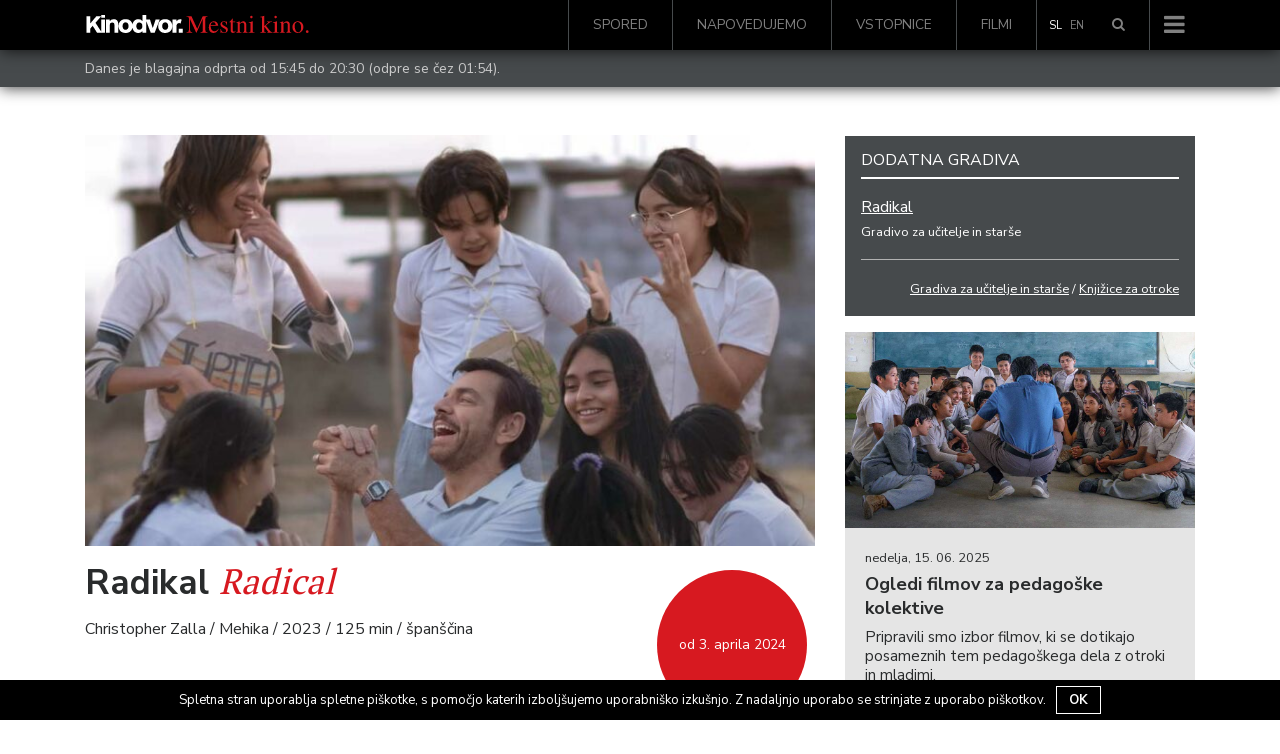

--- FILE ---
content_type: text/html; charset=UTF-8
request_url: https://www.kinodvor.org/film/radikal/?projection_highlight=011454757
body_size: 20560
content:
<!doctype html>
<html lang="sl-SI">
  <head>
  <meta charset="utf-8">
  <meta http-equiv="x-ua-compatible" content="ie=edge">
  <meta name="viewport" content="width=device-width, initial-scale=1, shrink-to-fit=no">
  <link rel="shortcut icon" href="https://www.kinodvor.org/wp-content/themes/kinodvor/dist/images/favicon_897d0e38.ico">
  <title>Radikal &#8211; Kinodvor</title>
<meta name='robots' content='max-image-preview:large' />
<link rel='dns-prefetch' href='//s.w.org' />
		<script type="text/javascript">
			window._wpemojiSettings = {"baseUrl":"https:\/\/s.w.org\/images\/core\/emoji\/13.1.0\/72x72\/","ext":".png","svgUrl":"https:\/\/s.w.org\/images\/core\/emoji\/13.1.0\/svg\/","svgExt":".svg","source":{"concatemoji":"https:\/\/www.kinodvor.org\/wp-includes\/js\/wp-emoji-release.min.js?ver=5.8.12"}};
			!function(e,a,t){var n,r,o,i=a.createElement("canvas"),p=i.getContext&&i.getContext("2d");function s(e,t){var a=String.fromCharCode;p.clearRect(0,0,i.width,i.height),p.fillText(a.apply(this,e),0,0);e=i.toDataURL();return p.clearRect(0,0,i.width,i.height),p.fillText(a.apply(this,t),0,0),e===i.toDataURL()}function c(e){var t=a.createElement("script");t.src=e,t.defer=t.type="text/javascript",a.getElementsByTagName("head")[0].appendChild(t)}for(o=Array("flag","emoji"),t.supports={everything:!0,everythingExceptFlag:!0},r=0;r<o.length;r++)t.supports[o[r]]=function(e){if(!p||!p.fillText)return!1;switch(p.textBaseline="top",p.font="600 32px Arial",e){case"flag":return s([127987,65039,8205,9895,65039],[127987,65039,8203,9895,65039])?!1:!s([55356,56826,55356,56819],[55356,56826,8203,55356,56819])&&!s([55356,57332,56128,56423,56128,56418,56128,56421,56128,56430,56128,56423,56128,56447],[55356,57332,8203,56128,56423,8203,56128,56418,8203,56128,56421,8203,56128,56430,8203,56128,56423,8203,56128,56447]);case"emoji":return!s([10084,65039,8205,55357,56613],[10084,65039,8203,55357,56613])}return!1}(o[r]),t.supports.everything=t.supports.everything&&t.supports[o[r]],"flag"!==o[r]&&(t.supports.everythingExceptFlag=t.supports.everythingExceptFlag&&t.supports[o[r]]);t.supports.everythingExceptFlag=t.supports.everythingExceptFlag&&!t.supports.flag,t.DOMReady=!1,t.readyCallback=function(){t.DOMReady=!0},t.supports.everything||(n=function(){t.readyCallback()},a.addEventListener?(a.addEventListener("DOMContentLoaded",n,!1),e.addEventListener("load",n,!1)):(e.attachEvent("onload",n),a.attachEvent("onreadystatechange",function(){"complete"===a.readyState&&t.readyCallback()})),(n=t.source||{}).concatemoji?c(n.concatemoji):n.wpemoji&&n.twemoji&&(c(n.twemoji),c(n.wpemoji)))}(window,document,window._wpemojiSettings);
		</script>
		<style type="text/css">
img.wp-smiley,
img.emoji {
	display: inline !important;
	border: none !important;
	box-shadow: none !important;
	height: 1em !important;
	width: 1em !important;
	margin: 0 .07em !important;
	vertical-align: -0.1em !important;
	background: none !important;
	padding: 0 !important;
}
</style>
	<link rel='stylesheet' id='wp-block-library-css'  href='https://www.kinodvor.org/wp-includes/css/dist/block-library/style.min.css?ver=5.8.12' type='text/css' media='all' />
<link rel='stylesheet' id='cookie-notice-front-css'  href='https://www.kinodvor.org/wp-content/plugins/cookie-notice/css/front.css?ver=5.8.12' type='text/css' media='all' />
<link rel='stylesheet' id='tablepress-default-css'  href='https://www.kinodvor.org/wp-content/plugins/tablepress/css/default.min.css?ver=1.8' type='text/css' media='all' />
<link rel='stylesheet' id='sage/main.css-css'  href='https://www.kinodvor.org/wp-content/themes/kinodvor/dist/styles/main_63a46ac1.css' type='text/css' media='all' />
<script type='text/javascript' src='https://www.kinodvor.org/wp-includes/js/jquery/jquery.min.js?ver=3.6.0' id='jquery-core-js'></script>
<script type='text/javascript' src='https://www.kinodvor.org/wp-includes/js/jquery/jquery-migrate.min.js?ver=3.3.2' id='jquery-migrate-js'></script>
<script type='text/javascript' id='cookie-notice-front-js-extra'>
/* <![CDATA[ */
var cnArgs = {"ajaxurl":"https:\/\/www.kinodvor.org\/wp-admin\/admin-ajax.php","hideEffect":"fade","onScroll":"no","onScrollOffset":"100","cookieName":"cookie_notice_accepted","cookieValue":"TRUE","cookieTime":"2592000","cookiePath":"\/","cookieDomain":""};
/* ]]> */
</script>
<script type='text/javascript' src='https://www.kinodvor.org/wp-content/plugins/cookie-notice/js/front.js?ver=1.2.37' id='cookie-notice-front-js'></script>
<link rel="https://api.w.org/" href="https://www.kinodvor.org/wp-json/" /><link rel="alternate" type="application/json" href="https://www.kinodvor.org/wp-json/wp/v2/movies/338021" /><link rel="EditURI" type="application/rsd+xml" title="RSD" href="https://www.kinodvor.org/xmlrpc.php?rsd" />
<link rel="wlwmanifest" type="application/wlwmanifest+xml" href="https://www.kinodvor.org/wp-includes/wlwmanifest.xml" /> 
<meta name="generator" content="WordPress 5.8.12" />
<link rel="canonical" href="https://www.kinodvor.org/film/radikal/" />
<link rel='shortlink' href='https://www.kinodvor.org/?p=338021' />
<link rel="alternate" type="application/json+oembed" href="https://www.kinodvor.org/wp-json/oembed/1.0/embed?url=https%3A%2F%2Fwww.kinodvor.org%2Ffilm%2Fradikal%2F" />
<link rel="alternate" type="text/xml+oembed" href="https://www.kinodvor.org/wp-json/oembed/1.0/embed?url=https%3A%2F%2Fwww.kinodvor.org%2Ffilm%2Fradikal%2F&#038;format=xml" />
<meta name="generator" content="WPML ver:3.8.4 stt:1,47;" />
<meta name="description" content="»Na svetu je toliko ljudi, ki nikoli ne dobijo priložnosti. To je zgodba o tem, kaj se zgodi, ko jo dobijo.« Film, posnet po resnični zgodbi o nekonvencionalnem mehiškem učitelju, je prejel nagrado občinstva na festivalu Sundance." /><meta property="og:type"               content="article" />
              <meta property="og:title"              content="Radikal - Kinodvor"/>
              <meta property="og:description"        content="»Na svetu je toliko ljudi, ki nikoli ne dobijo priložnosti. To je zgodba o tem, kaj se zgodi, ko jo dobijo.« Film, posnet po resnični zgodbi o nekonvencionalnem mehiškem učitelju, je prejel nagrado občinstva na festivalu Sundance." />
              <meta property="og:image"              content="https://www.kinodvor.org/wp-content/uploads/2024/03/movie_011443635_67477_1710751240.jpeg" /><meta name="twitter:card" content="summary_large_image">
              <meta name="twitter:site" content="@kinodvor">
              <meta name="twitter:creator" content="@kinodvor">
              <meta name="twitter:title" content="Radikal - Kinodvor">
              <meta name="twitter:description" content="»Na svetu je toliko ljudi, ki nikoli ne dobijo priložnosti. To je zgodba o tem, kaj se zgodi, ko jo dobijo.« Film, posnet po resnični zgodbi o nekonvencionalnem mehiškem učitelju, je prejel nagrado občinstva na festivalu Sundance.">
              <meta name="twitter:image" content="https://www.kinodvor.org/wp-content/uploads/2024/03/movie_011443635_67477_1710751240.jpeg">
  <link href="https://fonts.googleapis.com/css?family=Nunito+Sans:400,700|PT+Serif:400,700&amp;subset=latin-ext"
        rel="stylesheet" media="none" onload="if(media!='all')media='all'">

  <script>
    !function(factory){"function"==typeof define&&define.amd&&define.amd.jQuery?define(["jquery"],factory):factory("undefined"!=typeof module&&module.exports?require("jquery"):jQuery)}(function($){"use strict";function init(options){return!options||void 0!==options.allowPageScroll||void 0===options.swipe&&void 0===options.swipeStatus||(options.allowPageScroll=NONE),void 0!==options.click&&void 0===options.tap&&(options.tap=options.click),options||(options={}),options=$.extend({},$.fn.swipe.defaults,options),this.each(function(){var $this=$(this),plugin=$this.data(PLUGIN_NS);plugin||(plugin=new TouchSwipe(this,options),$this.data(PLUGIN_NS,plugin))})}function TouchSwipe(element,options){function touchStart(jqEvent){if(!(getTouchInProgress()||$(jqEvent.target).closest(options.excludedElements,$element).length>0)){var event=jqEvent.originalEvent?jqEvent.originalEvent:jqEvent;if(!event.pointerType||"mouse"!=event.pointerType||0!=options.fallbackToMouseEvents){var ret,touches=event.touches,evt=touches?touches[0]:event;return phase=PHASE_START,touches?fingerCount=touches.length:options.preventDefaultEvents!==!1&&jqEvent.preventDefault(),distance=0,direction=null,currentDirection=null,pinchDirection=null,duration=0,startTouchesDistance=0,endTouchesDistance=0,pinchZoom=1,pinchDistance=0,maximumsMap=createMaximumsData(),cancelMultiFingerRelease(),createFingerData(0,evt),!touches||fingerCount===options.fingers||options.fingers===ALL_FINGERS||hasPinches()?(startTime=getTimeStamp(),2==fingerCount&&(createFingerData(1,touches[1]),startTouchesDistance=endTouchesDistance=calculateTouchesDistance(fingerData[0].start,fingerData[1].start)),(options.swipeStatus||options.pinchStatus)&&(ret=triggerHandler(event,phase))):ret=!1,ret===!1?(phase=PHASE_CANCEL,triggerHandler(event,phase),ret):(options.hold&&(holdTimeout=setTimeout($.proxy(function(){$element.trigger("hold",[event.target]),options.hold&&(ret=options.hold.call($element,event,event.target))},this),options.longTapThreshold)),setTouchInProgress(!0),null)}}}function touchMove(jqEvent){var event=jqEvent.originalEvent?jqEvent.originalEvent:jqEvent;if(phase!==PHASE_END&&phase!==PHASE_CANCEL&&!inMultiFingerRelease()){var ret,touches=event.touches,evt=touches?touches[0]:event,currentFinger=updateFingerData(evt);if(endTime=getTimeStamp(),touches&&(fingerCount=touches.length),options.hold&&clearTimeout(holdTimeout),phase=PHASE_MOVE,2==fingerCount&&(0==startTouchesDistance?(createFingerData(1,touches[1]),startTouchesDistance=endTouchesDistance=calculateTouchesDistance(fingerData[0].start,fingerData[1].start)):(updateFingerData(touches[1]),endTouchesDistance=calculateTouchesDistance(fingerData[0].end,fingerData[1].end),pinchDirection=calculatePinchDirection(fingerData[0].end,fingerData[1].end)),pinchZoom=calculatePinchZoom(startTouchesDistance,endTouchesDistance),pinchDistance=Math.abs(startTouchesDistance-endTouchesDistance)),fingerCount===options.fingers||options.fingers===ALL_FINGERS||!touches||hasPinches()){if(direction=calculateDirection(currentFinger.start,currentFinger.end),currentDirection=calculateDirection(currentFinger.last,currentFinger.end),validateDefaultEvent(jqEvent,currentDirection),distance=calculateDistance(currentFinger.start,currentFinger.end),duration=calculateDuration(),setMaxDistance(direction,distance),ret=triggerHandler(event,phase),!options.triggerOnTouchEnd||options.triggerOnTouchLeave){var inBounds=!0;if(options.triggerOnTouchLeave){var bounds=getbounds(this);inBounds=isInBounds(currentFinger.end,bounds)}!options.triggerOnTouchEnd&&inBounds?phase=getNextPhase(PHASE_MOVE):options.triggerOnTouchLeave&&!inBounds&&(phase=getNextPhase(PHASE_END)),phase!=PHASE_CANCEL&&phase!=PHASE_END||triggerHandler(event,phase)}}else phase=PHASE_CANCEL,triggerHandler(event,phase);ret===!1&&(phase=PHASE_CANCEL,triggerHandler(event,phase))}}function touchEnd(jqEvent){var event=jqEvent.originalEvent?jqEvent.originalEvent:jqEvent,touches=event.touches;if(touches){if(touches.length&&!inMultiFingerRelease())return startMultiFingerRelease(event),!0;if(touches.length&&inMultiFingerRelease())return!0}return inMultiFingerRelease()&&(fingerCount=fingerCountAtRelease),endTime=getTimeStamp(),duration=calculateDuration(),didSwipeBackToCancel()||!validateSwipeDistance()?(phase=PHASE_CANCEL,triggerHandler(event,phase)):options.triggerOnTouchEnd||options.triggerOnTouchEnd===!1&&phase===PHASE_MOVE?(options.preventDefaultEvents!==!1&&jqEvent.cancelable!==!1&&jqEvent.preventDefault(),phase=PHASE_END,triggerHandler(event,phase)):!options.triggerOnTouchEnd&&hasTap()?(phase=PHASE_END,triggerHandlerForGesture(event,phase,TAP)):phase===PHASE_MOVE&&(phase=PHASE_CANCEL,triggerHandler(event,phase)),setTouchInProgress(!1),null}function touchCancel(){fingerCount=0,endTime=0,startTime=0,startTouchesDistance=0,endTouchesDistance=0,pinchZoom=1,cancelMultiFingerRelease(),setTouchInProgress(!1)}function touchLeave(jqEvent){var event=jqEvent.originalEvent?jqEvent.originalEvent:jqEvent;options.triggerOnTouchLeave&&(phase=getNextPhase(PHASE_END),triggerHandler(event,phase))}function removeListeners(){$element.unbind(START_EV,touchStart),$element.unbind(CANCEL_EV,touchCancel),$element.unbind(MOVE_EV,touchMove),$element.unbind(END_EV,touchEnd),LEAVE_EV&&$element.unbind(LEAVE_EV,touchLeave),setTouchInProgress(!1)}function getNextPhase(currentPhase){var nextPhase=currentPhase,validTime=validateSwipeTime(),validDistance=validateSwipeDistance(),didCancel=didSwipeBackToCancel();return!validTime||didCancel?nextPhase=PHASE_CANCEL:!validDistance||currentPhase!=PHASE_MOVE||options.triggerOnTouchEnd&&!options.triggerOnTouchLeave?!validDistance&&currentPhase==PHASE_END&&options.triggerOnTouchLeave&&(nextPhase=PHASE_CANCEL):nextPhase=PHASE_END,nextPhase}function triggerHandler(event,phase){var ret,touches=event.touches;return(didSwipe()||hasSwipes())&&(ret=triggerHandlerForGesture(event,phase,SWIPE)),(didPinch()||hasPinches())&&ret!==!1&&(ret=triggerHandlerForGesture(event,phase,PINCH)),didDoubleTap()&&ret!==!1?ret=triggerHandlerForGesture(event,phase,DOUBLE_TAP):didLongTap()&&ret!==!1?ret=triggerHandlerForGesture(event,phase,LONG_TAP):didTap()&&ret!==!1&&(ret=triggerHandlerForGesture(event,phase,TAP)),phase===PHASE_CANCEL&&touchCancel(event),phase===PHASE_END&&(touches?touches.length||touchCancel(event):touchCancel(event)),ret}function triggerHandlerForGesture(event,phase,gesture){var ret;if(gesture==SWIPE){if($element.trigger("swipeStatus",[phase,direction||null,distance||0,duration||0,fingerCount,fingerData,currentDirection]),options.swipeStatus&&(ret=options.swipeStatus.call($element,event,phase,direction||null,distance||0,duration||0,fingerCount,fingerData,currentDirection),ret===!1))return!1;if(phase==PHASE_END&&validateSwipe()){if(clearTimeout(singleTapTimeout),clearTimeout(holdTimeout),$element.trigger("swipe",[direction,distance,duration,fingerCount,fingerData,currentDirection]),options.swipe&&(ret=options.swipe.call($element,event,direction,distance,duration,fingerCount,fingerData,currentDirection),ret===!1))return!1;switch(direction){case LEFT:$element.trigger("swipeLeft",[direction,distance,duration,fingerCount,fingerData,currentDirection]),options.swipeLeft&&(ret=options.swipeLeft.call($element,event,direction,distance,duration,fingerCount,fingerData,currentDirection));break;case RIGHT:$element.trigger("swipeRight",[direction,distance,duration,fingerCount,fingerData,currentDirection]),options.swipeRight&&(ret=options.swipeRight.call($element,event,direction,distance,duration,fingerCount,fingerData,currentDirection));break;case UP:$element.trigger("swipeUp",[direction,distance,duration,fingerCount,fingerData,currentDirection]),options.swipeUp&&(ret=options.swipeUp.call($element,event,direction,distance,duration,fingerCount,fingerData,currentDirection));break;case DOWN:$element.trigger("swipeDown",[direction,distance,duration,fingerCount,fingerData,currentDirection]),options.swipeDown&&(ret=options.swipeDown.call($element,event,direction,distance,duration,fingerCount,fingerData,currentDirection))}}}if(gesture==PINCH){if($element.trigger("pinchStatus",[phase,pinchDirection||null,pinchDistance||0,duration||0,fingerCount,pinchZoom,fingerData]),options.pinchStatus&&(ret=options.pinchStatus.call($element,event,phase,pinchDirection||null,pinchDistance||0,duration||0,fingerCount,pinchZoom,fingerData),ret===!1))return!1;if(phase==PHASE_END&&validatePinch())switch(pinchDirection){case IN:$element.trigger("pinchIn",[pinchDirection||null,pinchDistance||0,duration||0,fingerCount,pinchZoom,fingerData]),options.pinchIn&&(ret=options.pinchIn.call($element,event,pinchDirection||null,pinchDistance||0,duration||0,fingerCount,pinchZoom,fingerData));break;case OUT:$element.trigger("pinchOut",[pinchDirection||null,pinchDistance||0,duration||0,fingerCount,pinchZoom,fingerData]),options.pinchOut&&(ret=options.pinchOut.call($element,event,pinchDirection||null,pinchDistance||0,duration||0,fingerCount,pinchZoom,fingerData))}}return gesture==TAP?phase!==PHASE_CANCEL&&phase!==PHASE_END||(clearTimeout(singleTapTimeout),clearTimeout(holdTimeout),hasDoubleTap()&&!inDoubleTap()?(doubleTapStartTime=getTimeStamp(),singleTapTimeout=setTimeout($.proxy(function(){doubleTapStartTime=null,$element.trigger("tap",[event.target]),options.tap&&(ret=options.tap.call($element,event,event.target))},this),options.doubleTapThreshold)):(doubleTapStartTime=null,$element.trigger("tap",[event.target]),options.tap&&(ret=options.tap.call($element,event,event.target)))):gesture==DOUBLE_TAP?phase!==PHASE_CANCEL&&phase!==PHASE_END||(clearTimeout(singleTapTimeout),clearTimeout(holdTimeout),doubleTapStartTime=null,$element.trigger("doubletap",[event.target]),options.doubleTap&&(ret=options.doubleTap.call($element,event,event.target))):gesture==LONG_TAP&&(phase!==PHASE_CANCEL&&phase!==PHASE_END||(clearTimeout(singleTapTimeout),doubleTapStartTime=null,$element.trigger("longtap",[event.target]),options.longTap&&(ret=options.longTap.call($element,event,event.target)))),ret}function validateSwipeDistance(){var valid=!0;return null!==options.threshold&&(valid=distance>=options.threshold),valid}function didSwipeBackToCancel(){var cancelled=!1;return null!==options.cancelThreshold&&null!==direction&&(cancelled=getMaxDistance(direction)-distance>=options.cancelThreshold),cancelled}function validatePinchDistance(){return null===options.pinchThreshold||pinchDistance>=options.pinchThreshold}function validateSwipeTime(){var result;return result=!options.maxTimeThreshold||!(duration>=options.maxTimeThreshold)}function validateDefaultEvent(jqEvent,direction){if(options.preventDefaultEvents!==!1)if(options.allowPageScroll===NONE)jqEvent.preventDefault();else{var auto=options.allowPageScroll===AUTO;switch(direction){case LEFT:(options.swipeLeft&&auto||!auto&&options.allowPageScroll!=HORIZONTAL)&&jqEvent.preventDefault();break;case RIGHT:(options.swipeRight&&auto||!auto&&options.allowPageScroll!=HORIZONTAL)&&jqEvent.preventDefault();break;case UP:(options.swipeUp&&auto||!auto&&options.allowPageScroll!=VERTICAL)&&jqEvent.preventDefault();break;case DOWN:(options.swipeDown&&auto||!auto&&options.allowPageScroll!=VERTICAL)&&jqEvent.preventDefault();break;case NONE:}}}function validatePinch(){var hasCorrectFingerCount=validateFingers(),hasEndPoint=validateEndPoint(),hasCorrectDistance=validatePinchDistance();return hasCorrectFingerCount&&hasEndPoint&&hasCorrectDistance}function hasPinches(){return!!(options.pinchStatus||options.pinchIn||options.pinchOut)}function didPinch(){return!(!validatePinch()||!hasPinches())}function validateSwipe(){var hasValidTime=validateSwipeTime(),hasValidDistance=validateSwipeDistance(),hasCorrectFingerCount=validateFingers(),hasEndPoint=validateEndPoint(),didCancel=didSwipeBackToCancel(),valid=!didCancel&&hasEndPoint&&hasCorrectFingerCount&&hasValidDistance&&hasValidTime;return valid}function hasSwipes(){return!!(options.swipe||options.swipeStatus||options.swipeLeft||options.swipeRight||options.swipeUp||options.swipeDown)}function didSwipe(){return!(!validateSwipe()||!hasSwipes())}function validateFingers(){return fingerCount===options.fingers||options.fingers===ALL_FINGERS||!SUPPORTS_TOUCH}function validateEndPoint(){return 0!==fingerData[0].end.x}function hasTap(){return!!options.tap}function hasDoubleTap(){return!!options.doubleTap}function hasLongTap(){return!!options.longTap}function validateDoubleTap(){if(null==doubleTapStartTime)return!1;var now=getTimeStamp();return hasDoubleTap()&&now-doubleTapStartTime<=options.doubleTapThreshold}function inDoubleTap(){return validateDoubleTap()}function validateTap(){return(1===fingerCount||!SUPPORTS_TOUCH)&&(isNaN(distance)||distance<options.threshold)}function validateLongTap(){return duration>options.longTapThreshold&&distance<DOUBLE_TAP_THRESHOLD}function didTap(){return!(!validateTap()||!hasTap())}function didDoubleTap(){return!(!validateDoubleTap()||!hasDoubleTap())}function didLongTap(){return!(!validateLongTap()||!hasLongTap())}function startMultiFingerRelease(event){previousTouchEndTime=getTimeStamp(),fingerCountAtRelease=event.touches.length+1}function cancelMultiFingerRelease(){previousTouchEndTime=0,fingerCountAtRelease=0}function inMultiFingerRelease(){var withinThreshold=!1;if(previousTouchEndTime){var diff=getTimeStamp()-previousTouchEndTime;diff<=options.fingerReleaseThreshold&&(withinThreshold=!0)}return withinThreshold}function getTouchInProgress(){return!($element.data(PLUGIN_NS+"_intouch")!==!0)}function setTouchInProgress(val){$element&&(val===!0?($element.bind(MOVE_EV,touchMove),$element.bind(END_EV,touchEnd),LEAVE_EV&&$element.bind(LEAVE_EV,touchLeave)):($element.unbind(MOVE_EV,touchMove,!1),$element.unbind(END_EV,touchEnd,!1),LEAVE_EV&&$element.unbind(LEAVE_EV,touchLeave,!1)),$element.data(PLUGIN_NS+"_intouch",val===!0))}function createFingerData(id,evt){var f={start:{x:0,y:0},last:{x:0,y:0},end:{x:0,y:0}};return f.start.x=f.last.x=f.end.x=evt.pageX||evt.clientX,f.start.y=f.last.y=f.end.y=evt.pageY||evt.clientY,fingerData[id]=f,f}function updateFingerData(evt){var id=void 0!==evt.identifier?evt.identifier:0,f=getFingerData(id);return null===f&&(f=createFingerData(id,evt)),f.last.x=f.end.x,f.last.y=f.end.y,f.end.x=evt.pageX||evt.clientX,f.end.y=evt.pageY||evt.clientY,f}function getFingerData(id){return fingerData[id]||null}function setMaxDistance(direction,distance){direction!=NONE&&(distance=Math.max(distance,getMaxDistance(direction)),maximumsMap[direction].distance=distance)}function getMaxDistance(direction){if(maximumsMap[direction])return maximumsMap[direction].distance}function createMaximumsData(){var maxData={};return maxData[LEFT]=createMaximumVO(LEFT),maxData[RIGHT]=createMaximumVO(RIGHT),maxData[UP]=createMaximumVO(UP),maxData[DOWN]=createMaximumVO(DOWN),maxData}function createMaximumVO(dir){return{direction:dir,distance:0}}function calculateDuration(){return endTime-startTime}function calculateTouchesDistance(startPoint,endPoint){var diffX=Math.abs(startPoint.x-endPoint.x),diffY=Math.abs(startPoint.y-endPoint.y);return Math.round(Math.sqrt(diffX*diffX+diffY*diffY))}function calculatePinchZoom(startDistance,endDistance){var percent=endDistance/startDistance*1;return percent.toFixed(2)}function calculatePinchDirection(){return pinchZoom<1?OUT:IN}function calculateDistance(startPoint,endPoint){return Math.round(Math.sqrt(Math.pow(endPoint.x-startPoint.x,2)+Math.pow(endPoint.y-startPoint.y,2)))}function calculateAngle(startPoint,endPoint){var x=startPoint.x-endPoint.x,y=endPoint.y-startPoint.y,r=Math.atan2(y,x),angle=Math.round(180*r/Math.PI);return angle<0&&(angle=360-Math.abs(angle)),angle}function calculateDirection(startPoint,endPoint){if(comparePoints(startPoint,endPoint))return NONE;var angle=calculateAngle(startPoint,endPoint);return angle<=45&&angle>=0?LEFT:angle<=360&&angle>=315?LEFT:angle>=135&&angle<=225?RIGHT:angle>45&&angle<135?DOWN:UP}function getTimeStamp(){var now=new Date;return now.getTime()}function getbounds(el){el=$(el);var offset=el.offset(),bounds={left:offset.left,right:offset.left+el.outerWidth(),top:offset.top,bottom:offset.top+el.outerHeight()};return bounds}function isInBounds(point,bounds){return point.x>bounds.left&&point.x<bounds.right&&point.y>bounds.top&&point.y<bounds.bottom}function comparePoints(pointA,pointB){return pointA.x==pointB.x&&pointA.y==pointB.y}var options=$.extend({},options),useTouchEvents=SUPPORTS_TOUCH||SUPPORTS_POINTER||!options.fallbackToMouseEvents,START_EV=useTouchEvents?SUPPORTS_POINTER?SUPPORTS_POINTER_IE10?"MSPointerDown":"pointerdown":"touchstart":"mousedown",MOVE_EV=useTouchEvents?SUPPORTS_POINTER?SUPPORTS_POINTER_IE10?"MSPointerMove":"pointermove":"touchmove":"mousemove",END_EV=useTouchEvents?SUPPORTS_POINTER?SUPPORTS_POINTER_IE10?"MSPointerUp":"pointerup":"touchend":"mouseup",LEAVE_EV=useTouchEvents?SUPPORTS_POINTER?"mouseleave":null:"mouseleave",CANCEL_EV=SUPPORTS_POINTER?SUPPORTS_POINTER_IE10?"MSPointerCancel":"pointercancel":"touchcancel",distance=0,direction=null,currentDirection=null,duration=0,startTouchesDistance=0,endTouchesDistance=0,pinchZoom=1,pinchDistance=0,pinchDirection=0,maximumsMap=null,$element=$(element),phase="start",fingerCount=0,fingerData={},startTime=0,endTime=0,previousTouchEndTime=0,fingerCountAtRelease=0,doubleTapStartTime=0,singleTapTimeout=null,holdTimeout=null;try{$element.bind(START_EV,touchStart),$element.bind(CANCEL_EV,touchCancel)}catch(e){$.error("events not supported "+START_EV+","+CANCEL_EV+" on jQuery.swipe")}this.enable=function(){return this.disable(),$element.bind(START_EV,touchStart),$element.bind(CANCEL_EV,touchCancel),$element},this.disable=function(){return removeListeners(),$element},this.destroy=function(){removeListeners(),$element.data(PLUGIN_NS,null),$element=null},this.option=function(property,value){if("object"==typeof property)options=$.extend(options,property);else if(void 0!==options[property]){if(void 0===value)return options[property];options[property]=value}else{if(!property)return options;$.error("Option "+property+" does not exist on jQuery.swipe.options")}return null}}var VERSION="1.6.18",LEFT="left",RIGHT="right",UP="up",DOWN="down",IN="in",OUT="out",NONE="none",AUTO="auto",SWIPE="swipe",PINCH="pinch",TAP="tap",DOUBLE_TAP="doubletap",LONG_TAP="longtap",HORIZONTAL="horizontal",VERTICAL="vertical",ALL_FINGERS="all",DOUBLE_TAP_THRESHOLD=10,PHASE_START="start",PHASE_MOVE="move",PHASE_END="end",PHASE_CANCEL="cancel",SUPPORTS_TOUCH="ontouchstart"in window,SUPPORTS_POINTER_IE10=window.navigator.msPointerEnabled&&!window.navigator.pointerEnabled&&!SUPPORTS_TOUCH,SUPPORTS_POINTER=(window.navigator.pointerEnabled||window.navigator.msPointerEnabled)&&!SUPPORTS_TOUCH,PLUGIN_NS="TouchSwipe",defaults={fingers:1,threshold:75,cancelThreshold:null,pinchThreshold:20,maxTimeThreshold:null,fingerReleaseThreshold:250,longTapThreshold:500,doubleTapThreshold:200,swipe:null,swipeLeft:null,swipeRight:null,swipeUp:null,swipeDown:null,swipeStatus:null,pinchIn:null,pinchOut:null,pinchStatus:null,click:null,tap:null,doubleTap:null,longTap:null,hold:null,triggerOnTouchEnd:!0,triggerOnTouchLeave:!1,allowPageScroll:"auto",fallbackToMouseEvents:!0,excludedElements:".noSwipe",preventDefaultEvents:!0};$.fn.swipe=function(method){var $this=$(this),plugin=$this.data(PLUGIN_NS);if(plugin&&"string"==typeof method){if(plugin[method])return plugin[method].apply(plugin,Array.prototype.slice.call(arguments,1));$.error("Method "+method+" does not exist on jQuery.swipe")}else if(plugin&&"object"==typeof method)plugin.option.apply(plugin,arguments);else if(!(plugin||"object"!=typeof method&&method))return init.apply(this,arguments);return $this},$.fn.swipe.version=VERSION,$.fn.swipe.defaults=defaults,$.fn.swipe.phases={PHASE_START:PHASE_START,PHASE_MOVE:PHASE_MOVE,PHASE_END:PHASE_END,PHASE_CANCEL:PHASE_CANCEL},$.fn.swipe.directions={LEFT:LEFT,RIGHT:RIGHT,UP:UP,DOWN:DOWN,IN:IN,OUT:OUT},$.fn.swipe.pageScroll={NONE:NONE,HORIZONTAL:HORIZONTAL,VERTICAL:VERTICAL,AUTO:AUTO},$.fn.swipe.fingers={ONE:1,TWO:2,THREE:3,FOUR:4,FIVE:5,ALL:ALL_FINGERS}});
  </script>
  <!-- Facebook Pixel Code -->
  <script>
    !function(f,b,e,v,n,t,s)
    {if(f.fbq)return;n=f.fbq=function(){n.callMethod?
      n.callMethod.apply(n,arguments):n.queue.push(arguments)};
      if(!f._fbq)f._fbq=n;n.push=n;n.loaded=!0;n.version='2.0';
      n.queue=[];t=b.createElement(e);t.async=!0;
      t.src=v;s=b.getElementsByTagName(e)[0];
      s.parentNode.insertBefore(t,s)}(window, document,'script',
      'https://connect.facebook.net/en_US/fbevents.js');
    fbq('init', '739438986212035');
    fbq('track', 'PageView');
  </script>
  <noscript><img height="1" width="1" style="display:none"
                 src="https://www.facebook.com/tr?id=739438986212035&ev=PageView&noscript=1"
    /></noscript>
  <!-- End Facebook Pixel Code -->

  <meta name="facebook-domain-verification" content="1k54ngcokbdr3xvaa3n5bdvrxcyzx6" />

  <script src="https://cdn.userway.org/widget.js" data-account="rDkeJmeHwz"></script>
  <style>
    body .uwy.userway_p7 .userway_buttons_wrapper {
      position: fixed !important;
      top: auto !important;
      bottom: 15px !important;
    }

    #cookie-notice {
      z-index: 10000000000  !important;
    }
  </style>
</head>
  <body class="movie-template-default single single-movie postid-338021 radikal">
        <nav class="navbar navbar-toggleable-md navbar-light bg-black navbar-inverse
 fixed-top         d-flex flex-column">
    <div class="header-search">
        <div class="container">
            <div class="row">
                <div class="col-12">
					<form role="search" method="get" class="form-inline search" action="https://www.kinodvor.org/">

    <div class="w-100 d-flex">
        <div class="form-group">
            <label class="sr-only" for="search"></label>

            <input type="hidden" name="post_type[]" value="post" />
            <input type="hidden" name="post_type[]" value="page" />
            <input type="hidden" name="post_type[]" value="event" />
            <input type="hidden" name="post_type[]" value="movie" />

            <input id="search" type="search" class="form-control form-control-lg w-100"
                   placeholder="Išči &hellip;"
                   value="" name="s"/>
        </div>

        <button type="submit" role="button" class="btn btn-primary btn-lg">Išči</button>
    </div>

</form>                </div>
            </div>
        </div>
    </div>
    <div class="container d-flex flex-row">
        <a class="navbar-brand" href="https://www.kinodvor.org/">
                            <img class="" style="position: relative; top: -2px; height: 18px !important;" src="https://www.kinodvor.org/wp-content/themes/kinodvor/dist/images/logotip-kd_ab44df37.svg"
                     width="225"
                     alt="Kinodvor">
            
        </a>
                    <div id="bs-example-navbar-collapse-1" class="collapse navbar-collapse hidden-md-down"><ul id="menu-glavni-menu" class="nav navbar-nav ml-auto"><li itemscope="itemscope" itemtype="https://www.schema.org/SiteNavigationElement" id="menu-item-25054" class="menu-item menu-item-type-post_type menu-item-object-page menu-item-25054 nav-item"><a title="Spored" href="https://www.kinodvor.org/spored/" class="nav-link">Spored</a></li>
<li itemscope="itemscope" itemtype="https://www.schema.org/SiteNavigationElement" id="menu-item-25055" class="menu-item menu-item-type-post_type menu-item-object-page menu-item-25055 nav-item"><a title="Napovedujemo" href="https://www.kinodvor.org/napovedujemo/" class="nav-link">Napovedujemo</a></li>
<li itemscope="itemscope" itemtype="https://www.schema.org/SiteNavigationElement" id="menu-item-25057" class="menu-item menu-item-type-post_type menu-item-object-page menu-item-25057 nav-item"><a title="Vstopnice" href="https://www.kinodvor.org/obisk/" class="nav-link">Vstopnice</a></li>
<li itemscope="itemscope" itemtype="https://www.schema.org/SiteNavigationElement" id="menu-item-25056" class="menu-item menu-item-type-custom menu-item-object-custom menu-item-25056 nav-item"><a title="Filmi" href="http://www.kinodvor.org/film" class="nav-link">Filmi</a></li>
</ul></div>
        
        <ul class="nav navbar-nav float-xs-right hidden-md-down">

            

            <li class="nav-item text-uppercase d-flex pl-2">
                                    <a href="/en/film/radikal/?projection_highlight=011454757" class="nav-link px-1" style="color:white;">
                        <small style="color:white;">sl</small>
                    </a>

                                    <a href="/en/film/radikal/?projection_highlight=011454757" class="nav-link px-1" style="">
                        <small style="color:hsla(0,0%,100%,.5);">en</small>
                    </a>

                            </li>


        </ul>

        <ul class="nav navbar-nav">
            <li class="nav-item menu-item search">
                <a class="clickable nav-link search-toggle" href="javascript:void(0)" title="Išči">
                    <i class="fa fa-search" aria-hidden="true"></i>
                </a>
            </li>
        </ul>

        <div class="float-xs-right pl-1 ">
            <button style="border: none; background: transparent; color: hsla(0,0%,100%,.5)" class="hamburger-icon clickable">
                <i class="fa fa-bars" aria-hidden="true"></i>
            </button>
        </div>
    </div>

</nav>

<div class="opening-time hidden-md-down">
    <div class="container">
        <div class="row">
            <div class="col-12">
                Danes je blagajna odprta od 15:45 do 20:30
    <span>
                        (odpre se čez 01:54).
            </span>
            </div>
        </div>
    </div>
</div>


<div class="hamburger">

    <div class="menu">
                    <div class="menu-glavni-menu-container"><ul id="menu-glavni-menu-1" class="nav hidden-lg-up"><li class="menu-item menu-item-type-post_type menu-item-object-page menu-item-25054"><a href="https://www.kinodvor.org/spored/">Spored</a></li>
<li class="menu-item menu-item-type-post_type menu-item-object-page menu-item-25055"><a href="https://www.kinodvor.org/napovedujemo/">Napovedujemo</a></li>
<li class="menu-item menu-item-type-post_type menu-item-object-page menu-item-25057"><a href="https://www.kinodvor.org/obisk/">Vstopnice</a></li>
<li class="menu-item menu-item-type-custom menu-item-object-custom menu-item-25056"><a href="http://www.kinodvor.org/film">Filmi</a></li>
</ul></div>
        
                    <div class="menu-sekundardni-menu-container"><ul id="menu-sekundardni-menu" class="nav"><li id="menu-item-25059" class="menu-item menu-item-type-post_type menu-item-object-page menu-item-25059"><a href="https://www.kinodvor.org/o-kinu/">O kinu</a></li>
<li id="menu-item-25070" class="menu-item menu-item-type-post_type menu-item-object-page menu-item-has-children menu-item-25070"><a href="https://www.kinodvor.org/vec-kot-kino/">Kino in več</a>
<ul class="sub-menu">
	<li id="menu-item-25063" class="menu-item menu-item-type-post_type menu-item-object-page menu-item-25063"><a href="https://www.kinodvor.org/kinobalon/">Kinobalon</a></li>
	<li id="menu-item-25067" class="menu-item menu-item-type-post_type menu-item-object-page menu-item-25067"><a href="https://www.kinodvor.org/za-sole/">Za šole</a></li>
	<li id="menu-item-25064" class="menu-item menu-item-type-post_type menu-item-object-page menu-item-25064"><a href="https://www.kinodvor.org/kinotrip/">Kinotrip</a></li>
	<li id="menu-item-164277" class="menu-item menu-item-type-post_type menu-item-object-page menu-item-164277"><a href="https://www.kinodvor.org/festivali/">Festivali</a></li>
	<li id="menu-item-25061" class="menu-item menu-item-type-post_type menu-item-object-page menu-item-25061"><a href="https://www.kinodvor.org/filmska-srecanja-ob-kavi/">Filmska srečanja ob kavi</a></li>
	<li id="menu-item-318255" class="menu-item menu-item-type-post_type menu-item-object-page menu-item-318255"><a href="https://www.kinodvor.org/ponedeljki/">Ponedeljki</a></li>
	<li id="menu-item-25062" class="menu-item menu-item-type-post_type menu-item-object-page menu-item-25062"><a href="https://www.kinodvor.org/film-pod-zvezdami/">Film pod zvezdami</a></li>
	<li id="menu-item-25071" class="menu-item menu-item-type-post_type menu-item-object-page menu-item-25071"><a href="https://www.kinodvor.org/kinosloga-retrosex/">Kinosloga. Retrosex.</a></li>
	<li id="menu-item-25066" class="menu-item menu-item-type-post_type menu-item-object-page menu-item-25066"><a href="https://www.kinodvor.org/noc-grozljivk/">Noč grozljivk</a></li>
	<li id="menu-item-25065" class="menu-item menu-item-type-post_type menu-item-object-page menu-item-25065"><a href="https://www.kinodvor.org/letni-kinodvor-na-kongresnem-trgu/">Letni Kinodvor na Kongresnem trgu</a></li>
	<li id="menu-item-31710" class="menu-item menu-item-type-post_type menu-item-object-page menu-item-31710"><a href="https://www.kinodvor.org/drugi-posebni-programi/">Drugi posebni programi</a></li>
	<li id="menu-item-199634" class="menu-item menu-item-type-custom menu-item-object-custom menu-item-199634"><a href="https://online.kinodvor.org/">Spletni ogled</a></li>
</ul>
</li>
<li id="menu-item-349103" class="menu-item menu-item-type-post_type menu-item-object-page menu-item-349103"><a href="https://www.kinodvor.org/dostopnost/">Dostopnost</a></li>
<li id="menu-item-25058" class="menu-item menu-item-type-post_type menu-item-object-page menu-item-25058"><a href="https://www.kinodvor.org/najem/">Najemi</a></li>
<li id="menu-item-25060" class="menu-item menu-item-type-post_type menu-item-object-page menu-item-25060"><a href="https://www.kinodvor.org/za-medije/">Za medije</a></li>
</ul></div>
        
        <li class="nav-item text-uppercase d-flex hidden-lg-up">
                            <a href="/en/film/radikal/?projection_highlight=011454757" class="nav-link px-1" style="color:white;">
                    <small style="color:white;">sl</small>
                </a>
                            <a href="/en/film/radikal/?projection_highlight=011454757" class="nav-link px-1" style="">
                    <small style="color:hsla(0,0%,100%,.5);">en</small>
                </a>
                    </li>

    </div>

    <button type="button" class="close" aria-label="Zapri">
        <i class="fa fa-times-circle" aria-hidden="true"></i>
    </button>

</div>
    <div class="wrap" role="document">
      <div class="content">
        <main class="main pb-5">
                 <article class="container post-338021 movie type-movie status-publish has-post-thumbnail hentry">

  
  <div class="row pt-5">

    <div class="col-12 col-lg-8 ">
              <div class="slider-main slider-main-movie" style="background-image: url(https://www.kinodvor.org/wp-content/uploads/2024/03/movie_011443635_67477_1710751240-768x432.jpeg);"

                          data-videos='[{"youtube": "https://www.youtube.com/watch?v=JgYg99U9nVg"}]'>
          
            <div class="tv">
              <div class="screen mute" id="tv"></div>
              <div class="screen mute" id="tv-vimeo"></div>
            </div>

            <div class="tv-overlay  media-player-toggle clickable "
                 data-video="true" data-youtube-url="https://www.youtube.com/watch?v=JgYg99U9nVg"></div>

            <div class="trailer-expand  media-player-toggle" data-video="true"
                 data-youtube-url="https://www.youtube.com/watch?v=JgYg99U9nVg">
              <i class="fa fa-expand" aria-hidden="true"></i>
            </div>

            <div class="trailer-toggle-sound">
              <i class="fa fa-volume-up" aria-hidden="true"></i>
            </div>

            <div class="trailer-stop">
              <i class="fa fa-stop-circle" aria-hidden="true"></i>
            </div>
          
        </div>

      
    </div>
    <div class="col-4">
      <div class="movie-left-margin hidden-md-down">
        
      </div>


    </div>

    <div class="col-12 col-lg-8">

      <div class="movie-content">

                              <div class="movie-circle hidden-md-down">
              od 3. aprila 2024
            </div>
                  
        <h1 class="entry-title">Radikal
          <i>Radical</i></h1>

        
        
          <p class="movie-meta">
            Christopher Zalla / Mehika / 2023 / 125 min / španščina
          </p>

          <div class="hidden-lg-up my-3">
                      </div>


                      <div class="movie-excerpt">
              »Na svetu je toliko ljudi, ki nikoli ne dobijo priložnosti. To je zgodba o tem, kaj se zgodi, ko jo dobijo.« Film, posnet po resnični zgodbi o nekonvencionalnem mehiškem učitelju, je prejel nagrado občinstva na festivalu Sundance.
            </div>
                  
        <div class="movie-cast">

                      <p><p class="MsoNormal"><b>režija </b>Christopher Zalla, <b>scenarij </b>Christopher Zalla po članku Joshue Davisa<i> A Radical Way of Unleashing a Generation of Geniuses</i>, objavljenem v reviji <i>Wired, </i><b>fotografija </b>Mateo Londoño, <b>montaža </b>Eugenio Richer, <b>produkcija</b> Ben Odell, Eugenio Derbez, Joshua Davis, <b>igrajo </b>Eugenio Derbez, Daniel Haddad, Gilberto Barraza, Jennifer Trejo, Mia Fernanda Solis, Danilo Guardiola, <b></b><b>distribucija </b>Demiurg<b></b></p></p>

                          <p><b>festivali, nagrade </b> Sundance (glavna nagrada občinstva); Mill Valley (nagrada občinstva); nagrada CANACINE za najboljši film, najboljšega igralca in najbolj donosen mehiški film; Sydney; Zagreb; Liffe</p>
            
          
          <a
            class="mr-3"
            target="_blank"
            href="https://www.imdb.com/title/tt14570440/" rel="nofollow">IMDb</a>
          
          
          
                  </div>

        <div class="row">
                      <div class="col-12 col-sm-6 mt-4">
              <div>

    
            <h3 class="media-title">Fotografije</h3>

        <div class="row">
            
                                <div class="col-6 mb-3 " >
                    <a href="https://www.kinodvor.org/wp-content/uploads/2024/03/Radikal_02.jpg"
                       data-lightbox="867188717"
                       data-title=""><img
                                src="https://www.kinodvor.org/wp-content/uploads/2024/03/Radikal_02.jpg"
                                alt="Radikal"                                class="img-fluid w-100"></a>
                </div>

            
                                <div class="col-6 mb-3 " >
                    <a href="https://www.kinodvor.org/wp-content/uploads/2024/03/Radikal_03.jpg"
                       data-lightbox="867188717"
                       data-title=""><img
                                src="https://www.kinodvor.org/wp-content/uploads/2024/03/Radikal_03.jpg"
                                alt="Radikal"                                class="img-fluid w-100"></a>
                </div>

            
                                <div class="col-6 mb-3  photo-extra "  style="display: none" >
                    <a href="https://www.kinodvor.org/wp-content/uploads/2024/03/Radikal_04.jpg"
                       data-lightbox="867188717"
                       data-title=""><img
                                src="https://www.kinodvor.org/wp-content/uploads/2024/03/Radikal_04.jpg"
                                alt="Radikal"                                class="img-fluid w-100"></a>
                </div>

            
                                <div class="col-6 mb-3  photo-extra "  style="display: none" >
                    <a href="https://www.kinodvor.org/wp-content/uploads/2024/03/Radikal_05.jpg"
                       data-lightbox="867188717"
                       data-title=""><img
                                src="https://www.kinodvor.org/wp-content/uploads/2024/03/Radikal_05.jpg"
                                alt="Radikal"                                class="img-fluid w-100"></a>
                </div>

            
                                <div class="col-6 mb-3  photo-extra "  style="display: none" >
                    <a href="https://www.kinodvor.org/wp-content/uploads/2024/03/Radikal_06.jpg"
                       data-lightbox="867188717"
                       data-title=""><img
                                src="https://www.kinodvor.org/wp-content/uploads/2024/03/Radikal_06.jpg"
                                alt="Radikal"                                class="img-fluid w-100"></a>
                </div>

            
                                <div class="col-6 mb-3  photo-extra "  style="display: none" >
                    <a href="https://www.kinodvor.org/wp-content/uploads/2024/03/Radikal_07.jpg"
                       data-lightbox="867188717"
                       data-title=""><img
                                src="https://www.kinodvor.org/wp-content/uploads/2024/03/Radikal_07.jpg"
                                alt="Radikal"                                class="img-fluid w-100"></a>
                </div>

            
                                <div class="col-6 mb-3  photo-extra "  style="display: none" >
                    <a href="https://www.kinodvor.org/wp-content/uploads/2024/03/Radikal_08.jpg"
                       data-lightbox="867188717"
                       data-title=""><img
                                src="https://www.kinodvor.org/wp-content/uploads/2024/03/Radikal_08.jpg"
                                alt="Radikal"                                class="img-fluid w-100"></a>
                </div>

            
                            <div class="col-12" style="margin-top: -0.5rem">
                    <a class="extra-more" data-type="photo-extra" href="#" data-text="Zapri">Vse fotografije</a>
                </div>
            
        </div>
    </div>
            </div>
          
                  </div>


        <div class="entry-content">
                      <p><b>zgodba<br /></b>Učenci osnovne šole v obmejnem mehiškem mestu sodijo med najslabše v državi. Njihov svet je poln nasilja, revščine in korupcije, v razredu pa vlada vzdušje strogosti in discipline. Lupe mora sama skrbeti za bratca in sestrico; Paloma živi v revščini s strogim očetom; Nica brat nagovarja, naj pusti šolo in se pridruži tolpi. Vrata šole so zaklenjena z verigo, ob vhodu učencem pregledujejo torbe. Malodušje se loteva tudi ravnatelja Chucha, šola je v težavah, saj je ne zapuščajo le učenci, ampak tudi učitelji. Nato pa v razred pride novi učitelj Sergio in se odloči poskusiti nekaj povsem drugačnega. Da bi prebudil radovednost učencev in pomagal uresničiti njihov potencial, vpelje radikalno novo metodo poučevanja. Rezultati presenetijo vse …</p>
<p><b>iz prve roke<br /></b>»Leta 2018 mi je [producent] Ben Odell poslal <a href="https://www.wired.com/2013/10/free-thinkers">članek</a> iz revije <i>Wired</i> o Sergiu Juárezu Correi in učinkoviti novi metodi poučevanja, ki jo je uvedel v osnovni šoli v mestu Matamoros v Mehiki. /…/ Njegovi učenci so v enem samem letu dosegli neverjeten uspeh. Toda še bolj presenetljiv se mi je zdel podatek, kako dobro so se odrezali. Deset se jih je uvrstilo med 0,1 odstotka najboljših v vsej državi. /…/ Filmi o učitelju in učencih niso nič novega, toda v tem projektu sem videl priložnost, da zgodbo povem na nov način. Ena od očitnih novosti je kraj dogajanja, saj takšna zgodba v Mehiki še ni bila povedana. /…/ Film se dogaja leta 2011, v času, ko so bile razmere v Matamorosu še posebej brutalne: starši niso pustili otrok od doma, dokler se niso prepričali, da je zrak čist; zvoki streljanja in trupla na ulicah so bili nekaj običajnega. Poleg tega javno izobraževanje v Srednji Ameriki preprosto ni v dobrem stanju. Šolski dan traja le štiri do pet ur, sredstva so skromna, ljudje pa šole pogosto ne dojemajo kot kraja, ki bi lahko pomagal izboljšati posameznikov življenjski položaj. /…/ Potem ko je iz leta v leto neuspešno skušal doseči svoje učence, je Sergio doživel živčni zlom. V obupanem iskanju rešitve je na spletu naletel na <a href="https://www.ted.com/talks/sugata_mitra_the_child_driven_education">predavanje</a> o novi vrsti poučevanja, pri kateri učni proces usmerja otrok. Brez kakršnihkoli izkušenj ali usposabljanja se je metodo odločil vpeljati. /…/ Zgodba se je znašla na naslovnicah zaradi izjemnih rezultatov, ki jih je Sergio dosegel v tako kratkem času. Toda meni se je zdelo veliko bolj zanimivo opazovati, kako vzklije seme znanja, ter človeško povezanost, ki je potrebna, da se razcveti. /…/ Dandanes ljudje, zlasti otroci, nikoli ne dobijo priložnosti, da bi pokazali, česa so sposobni in kaj lahko naredijo iz sebe. Rad bi verjel, da moj film pokaže, kako močne in daljnosežne so lahko posledice, ko ljudje dobijo priložnost.«<br />– Christopher Zalla</p>
<p><b>kritike<br /></b>»Ta ljubljenec občinstva /…/ je srce parajoča zgodba o ‘navdihujočem učitelju, ki spremeni vse’ v slogu filmov stare šole, kot so <b>Gospodu, z ljubeznijo</b> (To Sir, with Love), <b>Društvo mrtvih pesnikov</b> (Dead Poets Society) in celo nedavni oskarjevec <b>CODA</b>, s katerim si deli zvezdnika Eugenia Derbeza. /&#8230;/ Brez robčkov si ga lahko ogledate le na lastno odgovornost.«<br />– Tomris Laffly, <i>Variety</i></p>
<p>»Christopher Zalla se morda res drži konvencij žanra in ne skopari s sentimentalnostjo, toda film si več kot zasluži svoj čustveni izkupiček. /&#8230;/ Prav nič ne preseneča, da mu je občinstvo na festivalu Sundance podelilo nagrado za najboljši film.«<br />– David Rooney, <i>The Hollywood Reporter</i></p>
<p>»Gre za navdihujočo zgodbo s številnimi trenutki evforije in veselja, ki jih občinstvo zelo dobro začuti. Izbira igralcev je odlična, otroci pa so tako očarljivi, da seveda moramo navijati zanje – zato je toliko huje, ko izbruhne tragedija.«<br />– Alani Vargas, <i>The Playlist</i></p>
<p>»Navdihujoča zgodba, polna upanja in topline. /…/ Film bi lahko bil eden tistih, ki bo navdihnil novo generacijo učiteljev, da prevzamejo pobudo in poskusijo spremeniti svet.«<br />– Ethan Anderton, <i>SlashFilm</i></p>
<p>»Filmu /&#8230;/ uspe biti hkrati predvidljiv in čustveno izpolnjujoč, z odličnimi nastopi otroških igralcev in številnimi posrečenimi komičnimi vložki, ki jih prispeva zvezdnik Eugenio Derbez. <b>Radikal</b> je vse prej kot radikalen, vendar ne skuša skriti krutosti življenja otrok in njihovih staršev, tudi kadar sugerira, da je s smetišča mogoče doseči zvezde. Ta film ste že videli – najbrž pa ne boste imeli nič proti, če si ga ogledate še enkrat.«<br />– Ty Burr, <i>Ty Burr&#8217;s Watch List</i></p>
<p>»Sergio je učitelj, ki noče biti del problema, ampak del rešitve, zato verjame, da je treba učiti najslabše in najboljše &#8211; brez resentimenta, brez frustracij, brez napetosti, brez torture, brez mizantropije. V učilnico prinese le sebe, svoj entuziazem, svoj nasmeh in svojo srečo, da lahko uči. In pri tem je igriv, inovativen, alternativen, formativen in transformativen &#8211; učencem tako spretno prepusti, da v učnem procesu presenetijo sebe, da razred zgub prelevi v razred zmagovalcev. Razred autsajderjev v razred insajderjev. In <b>Radikal</b>, melodično naturalistično posnet po resnični zgodbi, ne pušča nobenega dvoma, da bi bil svet brez njega slabši. ZA+«<br />– Marcel Štefančič, jr., <em>Mladina</em></p>
                  </div>
      </div>
    </div>

    <div class="col-12 col-lg-4
                  movie-offset-right-sidebar
">

      
      
              <div class="card card-pedagogical mt-3">
          <div class="section-header section-header-small-primary" >
    <h6 class="text-uppercase" >Dodatna gradiva</h6>
</div>

          
            
            <div class="material">

              <ul class="list-unstyled">
                                  <li class="mb-1">
                    <a target="_blank" href="https://www.kinodvor.org/wp-content/uploads/2024/06/Radikal-pg.pdf">
                                              Radikal
                                          </a>
                    <p class="mb-0 text-white">
                                              <small>Gradivo za učitelje in starše</small>
                                          </p>
                  </li>
                              </ul>

              
              <hr>
            </div>

          
          <div class="text-right">
            
                          <small><a href="https://www.kinodvor.org/gradivo-za-ucitelje-in-starse/">Gradiva za učitelje in starše</a> / <a
                  href="https://www.kinodvor.org/gradivo-za-ucitelje-in-starse/?show_as_booklet=true">Knjižice za otroke</a></small>
                      </div>

        </div>
      
      
      <div class="row">
        

        
        
                  <div class="col-12 mt-3">
                          <div class="card card-news">

    
            <a href="https://www.kinodvor.org/ogledi-filmov-za-pedagoske-kolektive/" title="Ogledi filmov za pedagoške kolektive">
            <div class="card-image" style="background-image: url(https://www.kinodvor.org/wp-content/uploads/2024/03/Radikal_02.jpg)"></div>
        </a>

    
    <div class="card-block">

                                    <p class="mb-1">
                    <small>nedelja, 15. 06. 2025</small>
                </p>
                    
        <a href="https://www.kinodvor.org/ogledi-filmov-za-pedagoske-kolektive/" class="no-style">
            <h3>Ogledi filmov za pedagoške kolektive</h3>
        </a>

        <div style="font-size: .95rem">
            <p>Pripravili smo izbor filmov, ki se dotikajo posameznih tem pedagoškega dela z otroki in mladimi. </p>
        </div>
    </div>

</div>
            
          </div>
                  <div class="col-12 mt-3">
                          <div class="card card-news">

    
            <a href="https://www.kinodvor.org/izjemni-rezultati-mestnega-kina-v-letu-2024/" title="Izjemni rezultati mestnega kina v letu 2024">
            <div class="card-image" style="background-image: url(https://www.kinodvor.org/wp-content/uploads/2025/01/240828_Letni_Kinodvor_na_Kongresnem_001_fotoDomenPal.jpg)"></div>
        </a>

    
    <div class="card-block">

                                    <p class="mb-1">
                    <small>sreda, 29. 01. 2025</small>
                </p>
                    
        <a href="https://www.kinodvor.org/izjemni-rezultati-mestnega-kina-v-letu-2024/" class="no-style">
            <h3>Izjemni rezultati mestnega kina v letu 2024</h3>
        </a>

        <div style="font-size: .95rem">
            <p>Kinodvor je v šestnajstem letu delovanja kot mestni javni zavod dosegel nov mejnik: prvič smo zabeležili več kot 140.000 obiskovalcev! Preteklo leto je prineslo tudi nov program, v katerem smo izvedli kar devetnajst filmskih dogodkov s prilagoditvami za gluha in naglušna občinstva različnih generacij. Kinodvor z ustanoviteljico Mestno občino Ljubljana še naprej sodeluje pri pripravah na izvedbo mestnega minipleksa. </p>
        </div>
    </div>

</div>
            
          </div>
                  <div class="col-12 mt-3">
                          <div class="card card-news">

    
            <a href="https://www.kinodvor.org/film-radikal-in-pogovor-z-dr-marjetko-kulovec-s-prilagoditvami-za-gluhe-in-naglusne/" title="Film Radikal in pogovor z dr. Marjetko Kulovec, s prilagoditvami za gluhe in naglušne">
            <div class="card-image" style="background-image: url(https://www.kinodvor.org/wp-content/uploads/2024/04/pogovor-po-filmu-radical_urska-boljkovac-916-9.jpg)"></div>
        </a>

    
    <div class="card-block">

                                    <p class="mb-1">
                    <small>petek, 26. 04. 2024</small>
                </p>
                    
        <a href="https://www.kinodvor.org/film-radikal-in-pogovor-z-dr-marjetko-kulovec-s-prilagoditvami-za-gluhe-in-naglusne/" class="no-style">
            <h3>Film Radikal in pogovor z dr. Marjetko Kulovec, s prilagoditvami za gluhe in naglušne</h3>
        </a>

        <div style="font-size: .95rem">
            <p>V četrtek, 25. aprila smo si ogledali navdihujoč film Radikal in se pogovarjali z dr. Marjetko Kulovec, učiteljico v Zavodu za gluhe in naglušne ter prvo gluho doktorico znanosti pri nas. </p>
        </div>
    </div>

</div>
            
          </div>
              </div>


      <div class="row">
        <div class="col-12 mt-3">
                    <div class="card card-promo" style="background: #292b2c; height: 100%">
        <div class="card-block">
            <h4>Klub Kinodvor
                </h4>

            <p>Postanite član in izkoristite naše ugodnosti! Članstvo poleg znižane cene vstopnic prinaša številne druge ugodnosti.</p>


            <a href="https://www.kinodvor.org/obisk/klubske-ugodnosti/" >
                <button type="button" class="btn btn-promo-outline mt-3">VČLANITE  SE</button>
            </a>

        </div>

                    <div class="background" style="background-image: url(https://www.kinodvor.org/wp-content/uploads/2017/11/klub-kinodvor_1200x90.png)"></div>
        
    </div>
        </div>
      </div>
    </div>
  </div>

  <div class="row">
    
    <div class="col-12">
      <div class="section-header mt-3">
    <h2>Aktualno</h2>
</div>    </div>

    
      <div class="col-12 col-lg-4 mt-3">
        <div class="card card-smart ">

    
    <a href="https://www.kinodvor.org/film/sentimentalna-vrednost/" title="Sentimentalna vrednost">
                    <div class="card-image" style="background-image: url(https://www.kinodvor.org/wp-content/uploads/2025/10/movie_011687895_100574_1760706126.jpeg)"></div>
            </a>

    
    
    
    <div class="card-block" >

        <a href="https://www.kinodvor.org/film/sentimentalna-vrednost/" class="no-style" title="Sentimentalna vrednost">
            <h3>Sentimentalna vrednost  <i
                        class="color-primary">Affeksjonsverdi</i>             </h3>
        </a>
                    <p>
                <small>Joachim Trier</small>
            </p>
        
        <div class="mt-1">
                            <p class="mb-1">
                    <small>
                        <b class="mb-0">
                            četrtek, 22. 01. 2026 / 16:45 / Dvorana</b>
                    </small>
                </p>

                                    <p>Joachim Trier se po uspehu Najbolj groznega človeka na svetu vrača z intimno, ganljivo zgodbo o družini, spominih in povezovalni moči umetnosti. Velika nagrada žirije v Cannesu in osem nominacij za zlati globus.</p>

                

          <!--  <div class="footer">
                    <a href="https://www.kinodvor.org/film/sentimentalna-vrednost/">Spored projekcij</a>
                </div>  -->

          
        </div>
    </div>


</div>
      </div>
    
      <div class="col-12 col-lg-4 mt-3">
        <div class="card card-smart ">

    
    <a href="https://www.kinodvor.org/film/reka-ali-smrt/" title="Fiume o morte!">
                    <div class="card-image" style="background-image: url(https://www.kinodvor.org/wp-content/uploads/2025/02/movie_011592723_88199_1740579438.jpeg)"></div>
            </a>

    
    
            <div class="category-wrapper">
            <div class="category">
                                                        
                                            <span style="color: black;" title="">Razprodano</span>
                                                </div>
        </div>
    
    <div class="card-block" >

        <a href="https://www.kinodvor.org/film/reka-ali-smrt/" class="no-style" title="Fiume o morte!">
            <h3>Fiume o morte!  <i
                        class="color-primary">Fiume o morte!</i>             </h3>
        </a>
                    <p>
                <small>Igor Bezinović</small>
            </p>
        
        <div class="mt-1">
                            <p class="mb-1">
                    <small>
                        <b class="mb-0">
                            četrtek, 22. 01. 2026 / 18:00 / Mala dvorana</b>
                    </small>
                </p>

                                    <p>Igriva in duhovita rekonstrukcija nenavadne epizode v zgodovini Reke, ko jo je leta 1919 za dobro leto zasedel razvpiti poet in protofašist Gabriele D’Annunzio. Dobitnik glavne nagrade na festivalu v Rotterdamu in nepričakovani hit hrvaških neodvisnih kinematografov.&nbsp; </p>

                

          <!--  <div class="footer">
                    <a href="https://www.kinodvor.org/film/reka-ali-smrt/">Spored projekcij</a>
                </div>  -->

          
        </div>
    </div>


</div>
      </div>
    
      <div class="col-12 col-lg-4 mt-3">
        <div class="card card-smart ">

    
    <a href="https://www.kinodvor.org/film/ni-druge-izbire/" title="Ni druge izbire">
                    <div class="card-image" style="background-image: url(https://www.kinodvor.org/wp-content/uploads/2025/10/movie_011686383_100912_1761202027.jpeg)"></div>
            </a>

    
    
            <div class="category-wrapper">
            <div class="category">
                                                        
                                            <span style="color: black;" title="">Novo na sporedu</span>
                                                </div>
        </div>
    
    <div class="card-block" >

        <a href="https://www.kinodvor.org/film/ni-druge-izbire/" class="no-style" title="Ni druge izbire">
            <h3>Ni druge izbire  <i
                        class="color-primary">Eojjeol suga eopda</i>             </h3>
        </a>
                    <p>
                <small>Park Chan-wook</small>
            </p>
        
        <div class="mt-1">
                            <p class="mb-1">
                    <small>
                        <b class="mb-0">
                            četrtek, 22. 01. 2026 / 19:30 / Dvorana</b>
                    </small>
                </p>

                                    <p>Nadvse zabavna in zelo aktualna satira, polna črnega humorja, slikovitih likov in vrtoglavih zasukov, spremlja prigode družinskega moža, ki skuje svojevrsten način, kako se spopasti z brezposelnostjo. Film, ki ga je korejski virtuoz Park Chan-wook&nbsp;(Stari, Služkinja, Dvojna prevara) pripravljal dvajset let, sodi med najverjetnejše nominirance za oskarja v kategoriji mednarodnih celovečercev.</p>

                

          <!--  <div class="footer">
                    <a href="https://www.kinodvor.org/film/ni-druge-izbire/">Spored projekcij</a>
                </div>  -->

          
        </div>
    </div>


</div>
      </div>
    
  </div>


</article>
          </main>
              </div>
    </div>
        <footer class="content-info bg-gray h-100">

    <div class="container">
        <div class="row">
            <div class="col-12">
                <div class="quick-info" style="background-image: url(https://www.kinodvor.org/wp-content/themes/kinodvor/dist/images/logo-city-white_c6e92380.png)">
                  Danes je blagajna odprta od 15:45 do 20:30
    <span>
                        (odpre se čez 01:54).
            </span>

                    <div class="mt-3">
                                                    <p class="mb-0"><a href="tel:012392217" class="no-style">01 239 22 17</a></p>
                                                <p class="mb-0"><a href="mailto:blagajna@kinodvor.org" class="no-style">blagajna@kinodvor.org</a>
                        </p>
                    </div>

                </div>
            </div>
        </div>
    </div>


    <div class="container footer-content">
        <div class="row">
            <div class="col-md-4 col-12">
                <p>Kinodvor <br>
                Kolodvorska 13, 1000 Ljubljana</p>

                <p class="mb-0">Informacije:
                <ul class="list-unstyled">
                                        <li><a href="tel:012392217">01 239 22 17</a></li>
                                    <li><a href="mailto:blagajna@kinodvor.org">blagajna@kinodvor.org</a></li>
                </ul></p>

				<section class="widget nav_menu-2 widget_nav_menu"><div class="menu-noga-hitre-povezave-container"><ul id="menu-noga-hitre-povezave" class="menu"><li id="menu-item-32384" class="menu-item menu-item-type-post_type menu-item-object-page menu-item-32384"><a href="https://www.kinodvor.org/spored/">Spored</a></li>
<li id="menu-item-31714" class="menu-item menu-item-type-post_type menu-item-object-page menu-item-31714"><a href="https://www.kinodvor.org/obisk/">Vstopnice</a></li>
<li id="menu-item-349104" class="menu-item menu-item-type-post_type menu-item-object-page menu-item-349104"><a href="https://www.kinodvor.org/dostopnost/">Dostopnost</a></li>
<li id="menu-item-146693" class="menu-item menu-item-type-post_type menu-item-object-page menu-item-146693"><a href="https://www.kinodvor.org/prijava-na-kinodvorove-e-novice/">Prijava na Kinodvorove E-novice</a></li>
<li id="menu-item-301474" class="menu-item menu-item-type-custom menu-item-object-custom menu-item-301474"><a href="https://www.kinodvor.org/podarim-ti-kino/">Darilni boni</a></li>
<li id="menu-item-32381" class="menu-item menu-item-type-post_type menu-item-object-page menu-item-32381"><a href="https://www.kinodvor.org/obisk/klubske-ugodnosti/">Klubske ugodnosti</a></li>
<li id="menu-item-32385" class="menu-item menu-item-type-custom menu-item-object-custom menu-item-32385"><a href="http://www.kinodvor.org/napovedujemo/">Napovedujemo</a></li>
<li id="menu-item-32386" class="menu-item menu-item-type-custom menu-item-object-custom menu-item-32386"><a href="http://www.kinodvor.org/film/">Filmi</a></li>
<li id="menu-item-326784" class="menu-item menu-item-type-post_type menu-item-object-page menu-item-326784"><a href="https://www.kinodvor.org/kino-na-zahtevo/">Kino na zahtevo</a></li>
</ul></div></section><section class="widget nav_menu-6 widget_nav_menu"><div class="menu-noga-prostori-container"><ul id="menu-noga-prostori" class="menu"><li id="menu-item-32562" class="menu-item menu-item-type-post_type menu-item-object-page menu-item-32562"><a href="https://www.kinodvor.org/knjigarnica/">Knjigarnica</a></li>
<li id="menu-item-32563" class="menu-item menu-item-type-post_type menu-item-object-page menu-item-32563"><a href="https://www.kinodvor.org/galerija/">Galerija</a></li>
<li id="menu-item-32564" class="menu-item menu-item-type-post_type menu-item-object-page menu-item-32564"><a href="https://www.kinodvor.org/kavarna/">Kavarna</a></li>
</ul></div></section>
            </div>
            <div class="col-md-4 col-12">
				<section class="widget nav_menu-5 widget_nav_menu"><div class="menu-noga-o-kinu-container"><ul id="menu-noga-o-kinu" class="menu"><li id="menu-item-32559" class="menu-item menu-item-type-post_type menu-item-object-page menu-item-32559"><a href="https://www.kinodvor.org/o-kinu/">O kinu</a></li>
<li id="menu-item-32561" class="menu-item menu-item-type-post_type menu-item-object-page menu-item-32561"><a href="https://www.kinodvor.org/o-kinu/ekipa/">Ekipa</a></li>
</ul></div></section><section class="widget nav_menu-3 widget_nav_menu"><div class="menu-noga-vec-kot-kino-container"><ul id="menu-noga-vec-kot-kino" class="menu"><li id="menu-item-32542" class="menu-item menu-item-type-post_type menu-item-object-page menu-item-32542"><a href="https://www.kinodvor.org/vec-kot-kino/">Kino in več</a></li>
<li id="menu-item-32544" class="menu-item menu-item-type-post_type menu-item-object-page menu-item-32544"><a href="https://www.kinodvor.org/kinobalon/">Kinobalon</a></li>
<li id="menu-item-32543" class="menu-item menu-item-type-post_type menu-item-object-page menu-item-32543"><a href="https://www.kinodvor.org/za-sole/">Za šole</a></li>
<li id="menu-item-32545" class="menu-item menu-item-type-post_type menu-item-object-page menu-item-32545"><a href="https://www.kinodvor.org/kinotrip/">Kinotrip</a></li>
<li id="menu-item-168263" class="menu-item menu-item-type-post_type menu-item-object-page menu-item-168263"><a href="https://www.kinodvor.org/festivali/">Festivali</a></li>
<li id="menu-item-32550" class="menu-item menu-item-type-post_type menu-item-object-page menu-item-32550"><a href="https://www.kinodvor.org/filmska-srecanja-ob-kavi/">Filmska srečanja ob kavi</a></li>
<li id="menu-item-318258" class="menu-item menu-item-type-post_type menu-item-object-page menu-item-318258"><a href="https://www.kinodvor.org/ponedeljki/">Ponedeljki</a></li>
<li id="menu-item-32546" class="menu-item menu-item-type-post_type menu-item-object-page menu-item-32546"><a href="https://www.kinodvor.org/film-pod-zvezdami/">Film pod zvezdami</a></li>
<li id="menu-item-32547" class="menu-item menu-item-type-post_type menu-item-object-page menu-item-32547"><a href="https://www.kinodvor.org/kinosloga-retrosex/">Kinosloga. Retrosex.</a></li>
<li id="menu-item-32548" class="menu-item menu-item-type-post_type menu-item-object-page menu-item-32548"><a href="https://www.kinodvor.org/noc-grozljivk/">Noč grozljivk</a></li>
<li id="menu-item-32549" class="menu-item menu-item-type-post_type menu-item-object-page menu-item-32549"><a href="https://www.kinodvor.org/letni-kinodvor-na-kongresnem-trgu/">Letni Kinodvor na Kongresnem trgu</a></li>
<li id="menu-item-326783" class="menu-item menu-item-type-custom menu-item-object-custom menu-item-326783"><a href="https://online.kinodvor.org/">Spletni ogled</a></li>
<li id="menu-item-32551" class="menu-item menu-item-type-post_type menu-item-object-page menu-item-32551"><a href="https://www.kinodvor.org/drugi-posebni-programi/">Drugi posebni programi</a></li>
</ul></div></section><section class="widget nav_menu-4 widget_nav_menu"><div class="menu-noga-najem-container"><ul id="menu-noga-najem" class="menu"><li id="menu-item-32554" class="menu-item menu-item-type-post_type menu-item-object-page menu-item-32554"><a href="https://www.kinodvor.org/najem/">Najemi</a></li>
<li id="menu-item-32555" class="menu-item menu-item-type-post_type menu-item-object-page menu-item-32555"><a href="https://www.kinodvor.org/za-medije/">Za medije</a></li>
<li id="menu-item-301943" class="menu-item menu-item-type-post_type menu-item-object-page menu-item-301943"><a href="https://www.kinodvor.org/izjava-o-dostopnosti/">Izjava o dostopnosti</a></li>
</ul></div></section>
            </div>

            <div class="col-md-4 col-12">


		       <p>Ustanoviteljica javnega zavoda Kinodvor je:</p>

                                    <img class="w-100" src="https://www.kinodvor.org/wp-content/themes/kinodvor/dist/images/logo_noga_nova_dd21c443.png" alt="Mestna občina Ljubljana">
                

                
                                    <div class="row my-3">
                                                    <div class="col-6">
                                <a href="http://tam-tam.si/">
                                    <img class="w-100" src="https://www.kinodvor.org/wp-content/uploads/2017/11/tam-tam.gif" alt="TAM-TAM">
                                </a>
                            </div>
                                                    <div class="col-6">
                                <a href="http://www.global-on.net/">
                                    <img class="w-100" src="https://www.kinodvor.org/wp-content/uploads/2025/11/global-180x150-1.gif" alt="Global - december">
                                </a>
                            </div>
                        
                    </div>
                            </div>

            <hr>
        </div>
    </div>

    <div class="container copyright">
        <div class="row">

            <div class="col-12 col-md-8 d-flex align-items-center">
                 <span><small>Vse pravice pridržane © Kinodvor |
                        <a href="http://www.kofein.si/">Avtorji</a> |
                        <a href="https://www.kinodvor.org/?post_type=page&amp;p=33237">Pravno obvestilo</a>
                     | <a href="https://www.kinodvor.org/varstvo-osebnih-podatkov-v-javnem-zavodu-kinodvor/"> Varstvo osebnih podatkov</a>

                     </small></span>
            </div>

            <div class="col-12 col-md-4 ml-auto">
                <ul class="nav social-icons color-white justify-content-around">

                    <li class="nav-item">
                        <a class="" href="https://www.facebook.com/kinodvor/" title="Facebook">
                            <i class="fa fa-facebook-square" aria-hidden="true"></i></a>
                    </li>
                   
                    <li class="nav-item">
                        <a class="" href="http://www.instagram.com/kinodvor" title="Instagram"> <i class="fa fa-instagram" aria-hidden="true"></i>
                        </a>
                    </li>
                    <li class="nav-item">
                        <a class="" href="https://letterboxd.com/kinodvor/" title="Letterboxd"> <?xml version="1.0" encoding="UTF-8"?>
                            <svg id="Layer_1" xmlns="http://www.w3.org/2000/svg" version="1.1" viewBox="0 0 500 500" height="18" width="18">
                              <!-- Generator: Adobe Illustrator 29.5.1, SVG Export Plug-In . SVG Version: 2.1.0 Build 141)  -->
                              <defs>
                                <style>
                                  .st0 {
                                    fill: #b2b2b2;
                                    fill-rule: evenodd;
                                  }
                                  .st0:hover {
                                    fill: #fff;
                                  }
                                </style>
                              </defs>
                              <path class="st0" d="M250,0C111.9,0,0,111.9,0,250s111.9,250,250,250,250-111.9,250-250S388.1,0,250,0ZM131.1,320c-38.7,0-70.1-31.3-70.1-70s31.4-70,70.1-70,47.1,13.2,59.5,33c0,0,0,0,0,.1-.3.5-.6,1-.9,1.5-.1.2-.3.4-.4.7-.3.6-.7,1.2-1,1.7,0,.1-.1.2-.2.4-.3.6-.7,1.2-1,1.9-.3.7-.7,1.4-1,2.2-.3.6-.6,1.2-.8,1.9,0,.2-.2.4-.2.6-.3.7-.5,1.3-.8,2,0,0,0,0,0,.1-.2.7-.5,1.4-.7,2.1-.2.8-.5,1.5-.7,2.3-.5,1.5-.9,3.1-1.2,4.7,0,.4-.2.8-.2,1.2,0,.4-.2.9-.2,1.3-.1.6-.2,1.2-.3,1.7,0,.4-.1.8-.2,1.2,0,.2,0,.4,0,.6-.1.9-.2,1.9-.3,2.8,0,.3,0,.6,0,1,0,.8-.1,1.7-.1,2.5,0,.4,0,.7,0,1.1,0,.5,0,1,0,1.5s0,1,0,1.5c0,.4,0,.7,0,1.1,0,.8,0,1.7.1,2.5,0,.3,0,.6,0,1,0,.9.2,1.9.3,2.8,0,.2,0,.4,0,.6,0,.4.1.8.2,1.2,0,.6.2,1.2.3,1.7,0,.4.1.9.2,1.3,0,.4.2.8.2,1.2.3,1.6.7,3.2,1.2,4.7.2.8.5,1.5.7,2.3.2.7.5,1.4.7,2.2,0,0,0,0,0,.1.2.7.5,1.3.8,2,0,.2.2.4.2.6.3.6.5,1.3.8,1.9.3.7.7,1.5,1,2.2.3.6.6,1.3,1,1.9,0,.1.1.2.2.4.3.6.6,1.2,1,1.7.1.2.2.5.4.7.3.5.6,1,.9,1.5,0,0,0,0,0,.1-12.4,19.8-34.4,33-59.5,33ZM250,320c-25.1,0-47.1-13.2-59.5-33,0,0,0,0,0-.1.3-.5.6-1,.9-1.5.1-.2.3-.4.4-.7.3-.6.7-1.1,1-1.7,0-.1.1-.2.2-.4.3-.6.7-1.2,1-1.9.3-.7.7-1.4,1-2.2.3-.6.5-1.2.8-1.9,0-.2.2-.4.2-.6.3-.6.5-1.3.8-2,0,0,0,0,0-.1.2-.7.5-1.4.7-2.2.2-.8.5-1.5.7-2.3.5-1.5.9-3.1,1.2-4.7,0-.4.2-.8.2-1.2,0-.4.2-.8.2-1.3.1-.6.2-1.1.3-1.7,0-.4.1-.8.2-1.2,0-.2,0-.4,0-.6.1-.9.2-1.8.3-2.8,0-.3,0-.6,0-1,0-.8.1-1.7.1-2.5,0-.4,0-.7,0-1.1,0-.5,0-1,0-1.5s0-1,0-1.5c0-.4,0-.7,0-1.1,0-.8,0-1.7-.1-2.5,0-.3,0-.6,0-1,0-.9-.2-1.9-.3-2.8,0-.2,0-.4,0-.6,0-.4-.1-.8-.2-1.2,0-.6-.2-1.2-.3-1.7,0-.4-.1-.9-.2-1.3,0-.4-.2-.8-.2-1.2-.3-1.6-.7-3.2-1.2-4.7-.2-.8-.5-1.5-.7-2.3-.2-.7-.5-1.4-.7-2.1,0,0,0,0,0-.1-.2-.7-.5-1.3-.8-2,0-.2-.2-.4-.2-.6-.3-.6-.5-1.3-.8-1.9-.3-.7-.7-1.5-1-2.2-.3-.6-.6-1.3-1-1.9,0-.1-.1-.2-.2-.4-.3-.6-.6-1.2-1-1.7-.1-.2-.2-.5-.4-.7-.3-.5-.6-1-.9-1.5,0,0,0,0,0-.1,12.4-19.8,34.4-33,59.5-33s47.1,13.2,59.5,33c0,0,0,0,0,.1-.3.5-.6,1-.9,1.5-.1.2-.3.4-.4.7-.3.6-.7,1.2-1,1.7,0,.1-.1.2-.2.4-.3.6-.7,1.2-1,1.9-.3.7-.7,1.4-1,2.2-.3.6-.5,1.2-.8,1.9,0,.2-.2.4-.2.6-.3.7-.5,1.3-.8,2,0,0,0,0,0,.1-.2.7-.5,1.4-.7,2.1-.2.8-.5,1.5-.7,2.3-.5,1.5-.9,3.1-1.2,4.7,0,.4-.2.8-.2,1.2,0,.4-.2.9-.2,1.3-.1.6-.2,1.2-.3,1.7,0,.4-.1.8-.2,1.2,0,.2,0,.4,0,.6-.1.9-.2,1.9-.3,2.8,0,.3,0,.6,0,1,0,.8-.1,1.7-.1,2.5,0,.4,0,.7,0,1.1,0,.5,0,1,0,1.5s0,1,0,1.5c0,.4,0,.7,0,1.1,0,.8,0,1.7.1,2.5,0,.3,0,.6,0,1,0,.9.2,1.9.3,2.8,0,.2,0,.4,0,.6,0,.4.1.8.2,1.2,0,.6.2,1.2.3,1.7,0,.4.2.9.2,1.3,0,.4.2.8.2,1.2.3,1.6.7,3.2,1.2,4.7.2.8.5,1.5.7,2.3.2.7.5,1.4.7,2.2,0,0,0,0,0,.1.2.7.5,1.3.8,2,0,.2.2.4.2.6.3.6.5,1.3.8,1.9.3.7.7,1.5,1,2.2.3.6.6,1.3,1,1.9,0,.1.1.2.2.4.3.6.6,1.2,1,1.7.1.2.2.5.4.7.3.5.6,1,.9,1.5,0,0,0,0,0,.1-12.4,19.8-34.4,33-59.5,33ZM368.9,320c-25.1,0-47.1-13.2-59.5-33,0,0,0-.1.1-.2.3-.5.6-.9.8-1.4,0,0,0,0,0,0,.1-.2.3-.4.4-.7,0,0,0,0,0-.2.3-.5.6-1,.9-1.6,0-.2.2-.3.2-.5.3-.6.6-1.2.9-1.8.4-.7.7-1.4,1-2.2.3-.6.5-1.2.8-1.9.1-.3.2-.5.3-.8.2-.6.5-1.2.7-1.8,1.6-4.3,2.8-8.9,3.5-13.5,0-.3,0-.7.1-1,0-.3,0-.6.1-.8,0-.5.1-.9.2-1.4,0-.5.1-.9.1-1.4.1-1.5.2-3,.2-4.5,0-.5,0-1,0-1.5s0-1,0-1.5c0-1.5-.1-3-.2-4.5,0-.5,0-.9-.1-1.4,0-.5,0-.9-.2-1.4,0-.3,0-.6-.1-.8,0-.3,0-.7-.1-1-.7-4.7-1.9-9.2-3.5-13.5-.2-.6-.5-1.2-.7-1.8-.1-.3-.2-.5-.3-.8-.3-.6-.5-1.3-.8-1.9-.3-.7-.7-1.5-1-2.2-.3-.6-.6-1.2-.9-1.8,0-.2-.2-.3-.2-.5-.3-.5-.6-1-.9-1.6,0,0,0-.1,0-.2-.1-.2-.2-.5-.4-.7,0,0,0,0,0,0-.3-.5-.5-.9-.8-1.4,0,0,0-.1-.1-.2,12.4-19.8,34.4-33,59.5-33,38.7,0,70.1,31.3,70.1,70s-31.4,70-70.1,70Z"/>
                            </svg>
                        </a>
                    </li>
                    <li class="nav-item">
                        <a class="" href="https://www.youtube.com/user/Kinobalon/featured" title="Youtube"> <i class="fa fa-youtube-square"
                                                                                                               aria-hidden="true"></i>
                        </a>
                    </li>
                    <li class="nav-item">
                        <a class="" title="Trip Advisor"
                           href="https://www.tripadvisor.com/Attraction_Review-g274873-d8358250-Reviews-Kinodvor_City_Cinema-Ljubljana_Upper_Carniola_Region.html">
                            <i class="fa fa-tripadvisor" aria-hidden="true"></i>

                        </a>
                    </li>
                    <li class="nav-item">
                        <a class="" title="RSS feed"
                           href="https://www.kinodvor.org/feed/">
                            <i class="fa fa-rss" aria-hidden="true"></i>

                        </a>
                    </li>
                </ul>
            </div>
        </div>

    </div>
</footer>

<div id="media-player" class="media-player">
    <div class="container">
        <div class="row">
            <div class="col-12">
                <div>
                    <i class="fa fa-times-circle" aria-hidden="true"></i>
                </div>

                <iframe src="" scrolling="no" width="1" height="1" frameborder="0"></iframe>
            </div>
        </div>
    </div>
</div>


<!-- Facebook Pixel Code -->
<script>
    !function(f,b,e,v,n,t,s){if(f.fbq)return;n=f.fbq=function(){n.callMethod?
        n.callMethod.apply(n,arguments):n.queue.push(arguments)};if(!f._fbq)f._fbq=n;
        n.push=n;n.loaded=!0;n.version='2.0';n.queue=[];t=b.createElement(e);t.async=!0;
        t.src=v;s=b.getElementsByTagName(e)[0];s.parentNode.insertBefore(t,s)}(window,
        document,'script','https://connect.facebook.net/en_US/fbevents.js');
    fbq('init', '739438986212035'); // Insert your pixel ID here.
    fbq('track', 'PageView');
</script>
<noscript><img height="1" width="1" style="display:none"
               src="https://www.facebook.com/tr?id=739438986212035&ev=PageView&noscript=1"
    /></noscript>
<!-- DO NOT MODIFY -->
<!-- End Facebook Pixel Code -->

<!-- Google tag (gtag.js) -->
<script async src="https://www.googletagmanager.com/gtag/js?id=G-Q3BKQT0KT8"></script>
<script>
  window.dataLayer = window.dataLayer || [];
  function gtag(){dataLayer.push(arguments);}
  gtag('js', new Date());
  gtag('config', 'G-Q3BKQT0KT8');
</script>
    <script type='text/javascript' src='https://www.kinodvor.org/wp-content/themes/kinodvor/dist/scripts/main_63a46ac1.js' id='sage/main.js-js'></script>
<script type='text/javascript' src='https://www.kinodvor.org/wp-includes/js/wp-embed.min.js?ver=5.8.12' id='wp-embed-js'></script>

			<div id="cookie-notice" role="banner" class="cn-bottom" style="color: #fff; background-color: #000;"><div class="cookie-notice-container"><span id="cn-notice-text">Spletna stran uporablja spletne piškotke, s pomočjo katerih izboljšujemo uporabniško izkušnjo. Z nadaljnjo uporabo se strinjate z uporabo piškotkov.</span><a href="#" id="cn-accept-cookie" data-cookie-set="accept" class="cn-set-cookie button">OK</a>
				</div>
			</div>  </body>
</html>
